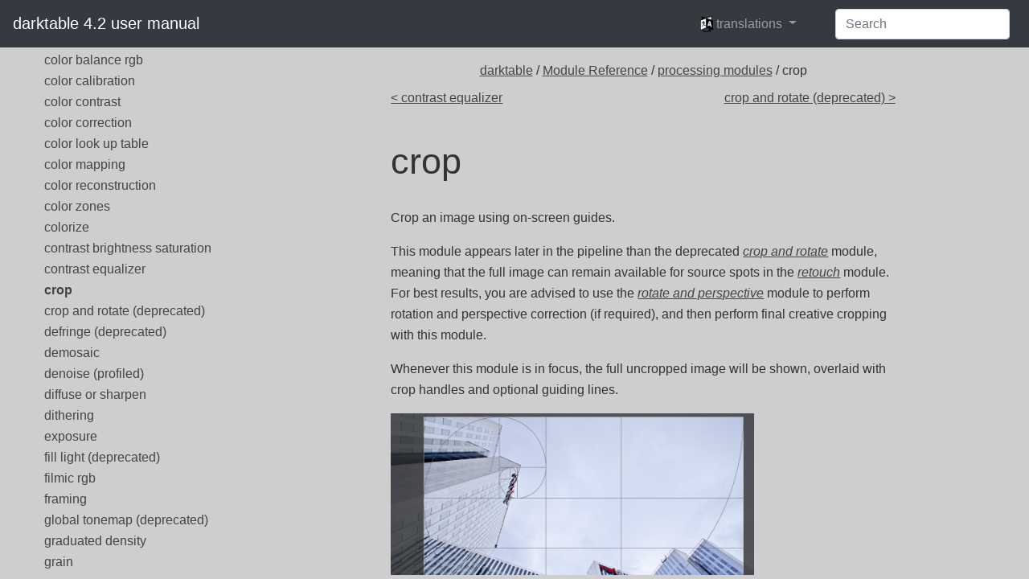

--- FILE ---
content_type: text/html
request_url: https://docs.darktable.org/usermanual/4.2/fr/module-reference/processing-modules/crop/
body_size: 6521
content:
<!doctype html>
<html lang="en">
    <head>
      <meta charset="utf-8">
<meta http-equiv="x-ua-compatible" content="ie=edge">
<title>darktable 4.2 user manual - crop</title>
<meta name="description" content="">
<meta name="viewport" content="width=device-width, initial-scale=1">








      <link rel="stylesheet" href="/usermanual/4.2/css/style.min.ba371ee2023ec8ce571dc2e61cd94f2c0bed19ac117a5a960ffd656e754c9505.css">
      


<script> var indexURL="https:\/\/docs.darktable.org\/usermanual\/4.2\/en\/index.json"</script>
<script src="/usermanual/4.2/js/jquery.js"></script>
<script src="/usermanual/4.2/js/popper.js" type="module"></script>
<script src="/usermanual/4.2/js/bootstrap.js"></script>
<script src="/usermanual/4.2/js/lunr.js"></script>
<script src="/usermanual/4.2/js/app.js"></script>


    </head>
    <body>
        

        <header class="navbar navbar-expand-lg sticky-top  navbar-dark bg-dark">
   <a class="navbar-brand" href="/usermanual/4.2" rel="home" title="darktable 4.2 user manual">
	darktable 4.2 user manual
    </a>
    <button class="navbar-toggler" type="button" data-toggle="collapse" data-target="#navbarSupportedContent" aria-controls="navbarSupportedContent" aria-expanded="false" aria-label="Toggle navigation">
        <span class="navbar-toggler-icon"></span>
    </button>

    <div class="collapse navbar-collapse" id="navbarSupportedContent">
        <ul class="navbar-nav ml-auto">
	    
	      <li class="nav-item dropdown" aria-describedby="language-picker-description">
		   <p class="sr-only" id="language-picker-description">languages</p>
		   <a class="nav-link dropdown-toggle" href="#" data-toggle="dropdown" role="button" aria-haspopup="true" aria-expanded="false">
             <img src="https://docs.darktable.org/usermanual/4.2//language-icons/icon20x24px-exported-transparent.png" alt="Language Icon" height="20" class="translation-icon"/>
		     <span>translations</span>
		   </a>
		   <div class="dropdown-menu dropdonw-trans" role="listbox">
		      <a class="dropdown-item" aria-selected="true" hreflang="en" role="option" lang="en" href="https://docs.darktable.org/usermanual/4.2/en/module-reference/processing-modules/crop/">English</a>
		        
		      <a class="dropdown-item" hreflang="de" role="option" lang="de" href="https://docs.darktable.org/usermanual/4.2/de/module-reference/processing-modules/crop/">German (translation incomplete)</a>
		    
		      <a class="dropdown-item" hreflang="pl" role="option" lang="pl" href="https://docs.darktable.org/usermanual/4.2/pl/module-reference/processing-modules/crop/">Polish (translation incomplete)</a>
		    
		      <a class="dropdown-item" hreflang="pt_br" role="option" lang="pt_br" href="https://docs.darktable.org/usermanual/4.2/pt_br/module-reference/processing-modules/crop/">Português (translation incomplete)</a>
		    
		      <a class="dropdown-item" hreflang="uk" role="option" lang="uk" href="https://docs.darktable.org/usermanual/4.2/uk/module-reference/processing-modules/crop/">Ukrainian (translation incomplete)</a>
		    
		      <a class="dropdown-item" hreflang="nl" role="option" lang="nl" href="https://docs.darktable.org/usermanual/4.2/nl/module-reference/processing-modules/crop/">Dutch (translation incomplete)</a>
		    
		   </div>
	       </li>
	    
	</ul>
        <ul>
           <form class="form-inline my-2 my-lg-0">
                <input id="search-input" class="form-control mr-sm-2" type="search" placeholder="Search" autocomplete="off" aria-label="Search">
           </form>
        </ul>


    </div>
</header>

<div id="search-results" class="search-results">
</div>


        <div class="container-fluid">
	    <div class="row">
		<div class="content col-sm-12 order-sm-1 col-md-9 mx-md-auto order-md-12">
		    



<div class="crumbs">
    <span class="crumb">
	


<a href='/usermanual/4.2/en/'>darktable</a> / <a href='/usermanual/4.2/en/module-reference/'>Module Reference</a> / <a href='/usermanual/4.2/en/module-reference/processing-modules/'>processing modules</a> / crop
    </span>
</div>

<div class="prev-next row">
    <div class="col-6">
    
	<a href="/usermanual/4.2/en/module-reference/processing-modules/contrast-equalizer/" class="next">&lt; contrast equalizer</a>
	
    </div>
    <div class="col-6">
    
	<a href="/usermanual/4.2/en/module-reference/processing-modules/crop-rotate/" class="prev">crop and rotate (deprecated) &gt;</a>
	
    </div>
</div>


<article role="main">

    <h1 class="title">
        crop
    </h1>

    

    <p>Crop an image using on-screen guides.</p>
<p>This module appears later in the pipeline than the deprecated <a href="/usermanual/4.2/en/module-reference/processing-modules/crop-rotate/"><em>crop and rotate</em></a> module, meaning that the full image can remain available for source spots in the <a href="/usermanual/4.2/en/module-reference/processing-modules/retouch/"><em>retouch</em></a> module. For best results, you are advised to use the <a href="/usermanual/4.2/en/module-reference/processing-modules/rotate-perspective/"><em>rotate and perspective</em></a> module to perform rotation and perspective correction (if required), and then perform final creative cropping with this module.</p>
<p>Whenever this module is in focus, the full uncropped image will be shown, overlaid with crop handles and optional guiding lines.</p>
<p>








  

  

  

  

  

<a href="/usermanual/4.2/en/module-reference/processing-modules/crop/screen-controls.png" target="_blank" rel="noopener noreferrer"><img src="/usermanual/4.2/en/module-reference/processing-modules/crop/screen-controls.png" alt="screen controls"  class="w75"    /></a>

</p>
<p>Resize the crop by dragging the border and corner handles.</p>
<p>Move the crop rectangle by clicking and dragging inside the crop area. Constrain movement to the horizontal/vertical axis by holding Ctrl/Shift, respectively while dragging. Commit changes by giving focus to another module.</p>
<h1 id="module-controls"><a href="#module-controls">🔗</a>module controls</h1>
<p>The <em>crop</em> module controls are split into two sections as follows:</p>
<h2 id="crop-settings"><a href="#crop-settings">🔗</a>crop settings</h2>
<dl>
<dt>aspect</dt>
<dd>Set the aspect ratio of the crop, constraining the width:height ratio of the crop rectangle to the chosen aspect. Many common numerical ratios are pre-defined. A few special aspect ratios deserve explanation:</dd>
<dd><ul>
<li><em>freehand</em>: Crop without any restrictions</li>
</ul>
</dd>
<dd><ul>
<li><em>original image</em>: Retain the aspect ratio of the original image</li>
</ul>
</dd>
<dd><ul>
<li><em>square</em>: Constrains the aspect ratio to be 1:1</li>
</ul>
</dd>
<dd><ul>
<li><em>golden cut</em>: The golden ratio (1.62:1)</li>
</ul>
</dd>
<dd>
<p>You can also enter any other ratio after opening the combobox by typing it in the form of “x:y” or as a decimal (e.g. &ldquo;0.5&rdquo; to apply a ratio of 2:1).</p>
</dd>
<dd>
<p>The button beside the aspect combobox allows you to switch between portrait and landscape orientation if you have selected a rectangular aspect ratio.</p>
</dd>
<dd>
<p>If you want to add an aspect ratio to the pre-defined drop-down list you can do this by including a line of the form &ldquo;<code>plugins/darkroom/clipping/extra_aspect_ratios/foo=x:y</code>&rdquo; in darktable&rsquo;s configuration file <code>$HOME/.config/darktable/darktablerc</code>. Here “<code>foo</code>” defines the name of the new aspect ratio and “<code>x</code>” and “<code>y</code>” the corresponding numerical values (<code>x</code> and <code>y</code> must be integers). Note that you can only add new entries for ratios not already present in the drop-down list. You can not use fractions as the actual crop size, however you can for the name. For example, if you want an aspect ratio of 1.91:1, add the following to your darktablerc file: <code>plugins/darkroom/clipping/extra_aspect_ratios/1.91:1=191:100</code></p>
</dd>
</dl>
<hr>
<p><strong>Note:</strong> When resizing an image in freehand mode you may retain the currently-set aspect ratio by holding Shift while dragging on any of the resize controls.</p>
<hr>
<h2 id="margins"><a href="#margins">🔗</a>margins</h2>
<p>These sliders allow you to directly set how much of the image to crop from each side. They are automatically updated if you move or resize the crop area on the image using the mouse.</p>
<p>As this section is rarely used, it is collapsed by default.</p>
<dl>
<dt>left</dt>
<dd>The percentage of the image that should be cropped from the left side.</dd>
<dt>right</dt>
<dd>The percentage of the image that should be cropped from the right side.</dd>
<dt>top</dt>
<dd>The percentage of the image that should be cropped from the top.</dd>
<dt>bottom</dt>
<dd>The percentage of the image that should be cropped from the bottom.</dd>
</dl>
<h2 id="guides"><a href="#guides">🔗</a>guides</h2>
<p>Tick the box to show guide overlays whenever the module is activated. Click the icon on the right to control the properties of the guides. See <a href="/usermanual/4.2/en/module-reference/utility-modules/darkroom/guides-overlays/">guides &amp; overlays</a> for details.</p>


    
    <h3 class="translations_head">translations</h3>
    <ul class="translations">
        
        <li><a href="/usermanual/4.2/de/module-reference/processing-modules/crop/">
            German (translation incomplete): Beschnitt
        </a></li>
        
        <li><a href="/usermanual/4.2/pl/module-reference/processing-modules/crop/">
            Polish (translation incomplete): przycięcie
        </a></li>
        
        <li><a href="/usermanual/4.2/pt_br/module-reference/processing-modules/crop/">
            Português (translation incomplete): cortar
        </a></li>
        
        <li><a href="/usermanual/4.2/uk/module-reference/processing-modules/crop/">
            Ukrainian (translation incomplete): кадрування
        </a></li>
        
        <li><a href="/usermanual/4.2/nl/module-reference/processing-modules/crop/">
            Dutch (translation incomplete): uitsnijden
        </a></li>
        
    </ul>
    
</article>

<div class="prev-next row">
    <div class="col-6">
    
	<a href="/usermanual/4.2/en/module-reference/processing-modules/contrast-equalizer/" class="next">&lt; contrast equalizer</a>
	
    </div>
    <div class="col-6">
    
	<a href="/usermanual/4.2/en/module-reference/processing-modules/crop-rotate/" class="prev">crop and rotate (deprecated) &gt;</a>
	
    </div>
</div>



      </div>
		<nav class="navigation col-sm-12 order-sm-12 col-md-3 order-md-1">
		    <ul>
   <li class="parent">
      <i class="fa fa-plus-square toggle"></i>
   

      <a href="/usermanual/4.2/en/overview/" class="">
          Overview
      </a>

   <ul>
   <li class="parent">
      <i class="fa fa-plus-square toggle"></i>
   

      <a href="/usermanual/4.2/en/overview/user-interface/" class="">
          user interface
      </a>

   <ul>
   <li>
      <i class="no-toggle"></i>
   

      <a href="/usermanual/4.2/en/overview/user-interface/views/" class="">
          views
      </a>

   </li>
   
   <li>
      <i class="no-toggle"></i>
   

      <a href="/usermanual/4.2/en/overview/user-interface/screen-layout/" class="">
          screen layout
      </a>

   </li>
   
   <li>
      <i class="no-toggle"></i>
   

      <a href="/usermanual/4.2/en/overview/user-interface/filmstrip/" class="">
          filmstrip
      </a>

   </li>
   
   <li>
      <i class="no-toggle"></i>
   

      <a href="/usermanual/4.2/en/overview/user-interface/top-panel/" class="">
          top panel
      </a>

   </li>
   
   <li>
      <i class="no-toggle"></i>
   

      <a href="/usermanual/4.2/en/overview/user-interface/keyboard-shortcuts/" class="">
          keyboard shortcuts
      </a>

   </li>
   </ul>
   </li>
   
   <li>
      <i class="no-toggle"></i>
   

      <a href="/usermanual/4.2/en/overview/supported-file-formats/" class="">
          supported file formats
      </a>

   </li>
   
   <li class="parent">
      <i class="fa fa-plus-square toggle"></i>
   

      <a href="/usermanual/4.2/en/overview/sidecar-files/" class="">
          sidecar files &amp; non-destructive editing
      </a>

   <ul>
   <li>
      <i class="no-toggle"></i>
   

      <a href="/usermanual/4.2/en/overview/sidecar-files/sidecar/" class="">
          sidecar files
      </a>

   </li>
   
   <li>
      <i class="no-toggle"></i>
   

      <a href="/usermanual/4.2/en/overview/sidecar-files/sidecar-import/" class="">
          importing sidecar files generated by other applications
      </a>

   </li>
   
   <li>
      <i class="no-toggle"></i>
   

      <a href="/usermanual/4.2/en/overview/sidecar-files/local-copies/" class="">
          local copies
      </a>

   </li>
   </ul>
   </li>
   
   <li class="parent">
      <i class="fa fa-plus-square toggle"></i>
   

      <a href="/usermanual/4.2/en/overview/workflow/" class="">
          an introduction to darktable&#39;s workflow
      </a>

   <ul>
   <li>
      <i class="no-toggle"></i>
   

      <a href="/usermanual/4.2/en/overview/workflow/introduction/" class="">
          introduction
      </a>

   </li>
   
   <li>
      <i class="no-toggle"></i>
   

      <a href="/usermanual/4.2/en/overview/workflow/import-review/" class="">
          import &amp; review
      </a>

   </li>
   
   <li>
      <i class="no-toggle"></i>
   

      <a href="/usermanual/4.2/en/overview/workflow/process/" class="">
          process
      </a>

   </li>
   
   <li>
      <i class="no-toggle"></i>
   

      <a href="/usermanual/4.2/en/overview/workflow/export/" class="">
          export
      </a>

   </li>
   </ul>
   </li>
   </ul>
   </li>
   
   <li class="parent">
      <i class="fa fa-plus-square toggle"></i>
   

      <a href="/usermanual/4.2/en/lighttable/" class="">
          Lighttable
      </a>

   <ul>
   <li>
      <i class="no-toggle"></i>
   

      <a href="/usermanual/4.2/en/lighttable/overview/" class="">
          overview
      </a>

   </li>
   
   <li>
      <i class="no-toggle"></i>
   

      <a href="/usermanual/4.2/en/lighttable/lighttable-view-layout/" class="">
          lighttable view layout
      </a>

   </li>
   
   <li>
      <i class="no-toggle"></i>
   

      <a href="/usermanual/4.2/en/lighttable/undo-redo/" class="">
          undo/redo
      </a>

   </li>
   
   <li class="parent">
      <i class="fa fa-plus-square toggle"></i>
   

      <a href="/usermanual/4.2/en/lighttable/lighttable-modes/" class="">
          lighttable modes
      </a>

   <ul>
   <li>
      <i class="no-toggle"></i>
   

      <a href="/usermanual/4.2/en/lighttable/lighttable-modes/filemanager/" class="">
          filemanager
      </a>

   </li>
   
   <li>
      <i class="no-toggle"></i>
   

      <a href="/usermanual/4.2/en/lighttable/lighttable-modes/zoomable-lighttable/" class="">
          zoomable lighttable
      </a>

   </li>
   
   <li>
      <i class="no-toggle"></i>
   

      <a href="/usermanual/4.2/en/lighttable/lighttable-modes/culling/" class="">
          culling
      </a>

   </li>
   
   <li>
      <i class="no-toggle"></i>
   

      <a href="/usermanual/4.2/en/lighttable/lighttable-modes/full-preview/" class="">
          full preview
      </a>

   </li>
   </ul>
   </li>
   
   <li class="parent">
      <i class="fa fa-plus-square toggle"></i>
   

      <a href="/usermanual/4.2/en/lighttable/digital-asset-management/" class="">
          digital asset management
      </a>

   <ul>
   <li>
      <i class="no-toggle"></i>
   

      <a href="/usermanual/4.2/en/lighttable/digital-asset-management/collections/" class="">
          collections &amp; film rolls
      </a>

   </li>
   
   <li>
      <i class="no-toggle"></i>
   

      <a href="/usermanual/4.2/en/lighttable/digital-asset-management/thumbnails/" class="">
          thumbnails
      </a>

   </li>
   
   <li>
      <i class="no-toggle"></i>
   

      <a href="/usermanual/4.2/en/lighttable/digital-asset-management/star-color/" class="">
          star ratings &amp; color labels
      </a>

   </li>
   
   <li>
      <i class="no-toggle"></i>
   

      <a href="/usermanual/4.2/en/lighttable/digital-asset-management/grouping/" class="">
          image grouping
      </a>

   </li>
   
   <li>
      <i class="no-toggle"></i>
   

      <a href="/usermanual/4.2/en/lighttable/digital-asset-management/metadata-tagging/" class="">
          metadata and tagging
      </a>

   </li>
   </ul>
   </li>
   </ul>
   </li>
   
   <li class="parent">
      <i class="fa fa-plus-square toggle"></i>
   

      <a href="/usermanual/4.2/en/darkroom/" class="">
          Darkroom
      </a>

   <ul>
   <li>
      <i class="no-toggle"></i>
   

      <a href="/usermanual/4.2/en/darkroom/overview/" class="">
          overview
      </a>

   </li>
   
   <li>
      <i class="no-toggle"></i>
   

      <a href="/usermanual/4.2/en/darkroom/darkroom-view-layout/" class="">
          darkroom view layout
      </a>

   </li>
   
   <li class="parent">
      <i class="fa fa-plus-square toggle"></i>
   

      <a href="/usermanual/4.2/en/darkroom/pixelpipe/" class="">
          the pixelpipe
      </a>

   <ul>
   <li>
      <i class="no-toggle"></i>
   

      <a href="/usermanual/4.2/en/darkroom/pixelpipe/the-anatomy-of-a-module/" class="">
          the anatomy of a processing module
      </a>

   </li>
   
   <li>
      <i class="no-toggle"></i>
   

      <a href="/usermanual/4.2/en/darkroom/pixelpipe/the-pixelpipe-and-module-order/" class="">
          the pixelpipe &amp; module order
      </a>

   </li>
   
   <li>
      <i class="no-toggle"></i>
   

      <a href="/usermanual/4.2/en/darkroom/pixelpipe/history-stack/" class="">
          the history stack
      </a>

   </li>
   
   <li>
      <i class="no-toggle"></i>
   

      <a href="/usermanual/4.2/en/darkroom/pixelpipe/undo-redo/" class="">
          undo and redo
      </a>

   </li>
   </ul>
   </li>
   
   <li class="parent">
      <i class="fa fa-plus-square toggle"></i>
   

      <a href="/usermanual/4.2/en/darkroom/processing-modules/" class="">
          processing modules
      </a>

   <ul>
   <li>
      <i class="no-toggle"></i>
   

      <a href="/usermanual/4.2/en/darkroom/processing-modules/module-header/" class="">
          module header
      </a>

   </li>
   
   <li>
      <i class="no-toggle"></i>
   

      <a href="/usermanual/4.2/en/darkroom/processing-modules/multiple-instances/" class="">
          multiple instances
      </a>

   </li>
   
   <li>
      <i class="no-toggle"></i>
   

      <a href="/usermanual/4.2/en/darkroom/processing-modules/presets/" class="">
          presets
      </a>

   </li>
   
   <li>
      <i class="no-toggle"></i>
   

      <a href="/usermanual/4.2/en/darkroom/processing-modules/module-controls/" class="">
          module controls
      </a>

   </li>
   
   <li>
      <i class="no-toggle"></i>
   

      <a href="/usermanual/4.2/en/darkroom/processing-modules/curves/" class="">
          curves
      </a>

   </li>
   
   <li>
      <i class="no-toggle"></i>
   

      <a href="/usermanual/4.2/en/darkroom/processing-modules/wavelets/" class="">
          wavelets
      </a>

   </li>
   
   <li>
      <i class="no-toggle"></i>
   

      <a href="/usermanual/4.2/en/darkroom/processing-modules/deprecated/" class="">
          deprecated modules
      </a>

   </li>
   </ul>
   </li>
   
   <li class="parent">
      <i class="fa fa-plus-square toggle"></i>
   

      <a href="/usermanual/4.2/en/darkroom/masking-and-blending/" class="">
          masking &amp; blending
      </a>

   <ul>
   <li>
      <i class="no-toggle"></i>
   

      <a href="/usermanual/4.2/en/darkroom/masking-and-blending/overview/" class="">
          overview
      </a>

   </li>
   
   <li>
      <i class="no-toggle"></i>
   

      <a href="/usermanual/4.2/en/darkroom/masking-and-blending/blend-modes/" class="">
          blend modes
      </a>

   </li>
   
   <li class="parent">
      <i class="fa fa-plus-square toggle"></i>
   

      <a href="/usermanual/4.2/en/darkroom/masking-and-blending/masks/" class="">
          masks
      </a>

   <ul>
   <li>
      <i class="no-toggle"></i>
   

      <a href="/usermanual/4.2/en/darkroom/masking-and-blending/masks/overview/" class="">
          overview
      </a>

   </li>
   
   <li>
      <i class="no-toggle"></i>
   

      <a href="/usermanual/4.2/en/darkroom/masking-and-blending/masks/drawn/" class="">
          drawn masks
      </a>

   </li>
   
   <li>
      <i class="no-toggle"></i>
   

      <a href="/usermanual/4.2/en/darkroom/masking-and-blending/masks/parametric/" class="">
          parametric masks
      </a>

   </li>
   
   <li>
      <i class="no-toggle"></i>
   

      <a href="/usermanual/4.2/en/darkroom/masking-and-blending/masks/drawn-and-parametric/" class="">
          combining drawn &amp; parametric masks
      </a>

   </li>
   
   <li>
      <i class="no-toggle"></i>
   

      <a href="/usermanual/4.2/en/darkroom/masking-and-blending/masks/refinement-controls/" class="">
          mask refinement &amp; additional controls
      </a>

   </li>
   
   <li>
      <i class="no-toggle"></i>
   

      <a href="/usermanual/4.2/en/darkroom/masking-and-blending/masks/raster/" class="">
          raster masks
      </a>

   </li>
   </ul>
   </li>
   </ul>
   </li>
   
   <li class="parent">
      <i class="fa fa-plus-square toggle"></i>
   

      <a href="/usermanual/4.2/en/darkroom/organization/" class="">
          organization
      </a>

   <ul>
   <li>
      <i class="no-toggle"></i>
   

      <a href="/usermanual/4.2/en/darkroom/organization/overview/" class="">
          overview
      </a>

   </li>
   
   <li>
      <i class="no-toggle"></i>
   

      <a href="/usermanual/4.2/en/darkroom/organization/module-groups/" class="">
          module groups
      </a>

   </li>
   
   <li>
      <i class="no-toggle"></i>
   

      <a href="/usermanual/4.2/en/darkroom/organization/quick-access-panel/" class="">
          quick access panel
      </a>

   </li>
   
   <li>
      <i class="no-toggle"></i>
   

      <a href="/usermanual/4.2/en/darkroom/organization/manage-module-layouts/" class="">
          manage module layouts
      </a>

   </li>
   </ul>
   </li>
   </ul>
   </li>
   
   <li class="parent">
      <i class="fa fa-plus-square toggle"></i>
   

      <a href="/usermanual/4.2/en/tethering/" class="">
          Tethering
      </a>

   <ul>
   <li>
      <i class="no-toggle"></i>
   

      <a href="/usermanual/4.2/en/tethering/overview/" class="">
          overview
      </a>

   </li>
   
   <li>
      <i class="no-toggle"></i>
   

      <a href="/usermanual/4.2/en/tethering/tethering-view-layout/" class="">
          tethering view layout
      </a>

   </li>
   
   <li>
      <i class="no-toggle"></i>
   

      <a href="/usermanual/4.2/en/tethering/examples/" class="">
          examples
      </a>

   </li>
   
   <li>
      <i class="no-toggle"></i>
   

      <a href="/usermanual/4.2/en/tethering/troubleshooting/" class="">
          troubleshooting
      </a>

   </li>
   </ul>
   </li>
   
   <li class="parent">
      <i class="fa fa-plus-square toggle"></i>
   

      <a href="/usermanual/4.2/en/map/" class="">
          Map
      </a>

   <ul>
   <li>
      <i class="no-toggle"></i>
   

      <a href="/usermanual/4.2/en/map/overview/" class="">
          overview
      </a>

   </li>
   
   <li>
      <i class="no-toggle"></i>
   

      <a href="/usermanual/4.2/en/map/map-view-layout/" class="">
          map view layout
      </a>

   </li>
   </ul>
   </li>
   
   <li class="parent">
      <i class="fa fa-plus-square toggle"></i>
   

      <a href="/usermanual/4.2/en/slideshow/" class="">
          Slideshow
      </a>

   <ul>
   <li>
      <i class="no-toggle"></i>
   

      <a href="/usermanual/4.2/en/slideshow/overview/" class="">
          overview
      </a>

   </li>
   
   <li>
      <i class="no-toggle"></i>
   

      <a href="/usermanual/4.2/en/slideshow/usage/" class="">
          usage
      </a>

   </li>
   </ul>
   </li>
   
   <li class="parent">
      <i class="fa fa-plus-square toggle"></i>
   

      <a href="/usermanual/4.2/en/print/" class="">
          Print
      </a>

   <ul>
   <li>
      <i class="no-toggle"></i>
   

      <a href="/usermanual/4.2/en/print/overview/" class="">
          overview
      </a>

   </li>
   
   <li>
      <i class="no-toggle"></i>
   

      <a href="/usermanual/4.2/en/print/print-view-layout/" class="">
          print view layout
      </a>

   </li>
   </ul>
   </li>
   
   <li class="parent">
      <i class="fa fa-plus-square toggle"></i>
   

      <a href="/usermanual/4.2/en/module-reference/" class="">
          Module Reference
      </a>

   <ul>
   <li>
      <i class="no-toggle"></i>
   

      <a href="/usermanual/4.2/en/module-reference/overview/" class="">
          overview
      </a>

   </li>
   
   <li class="parent">
      <i class="fa fa-plus-square toggle"></i>
   

      <a href="/usermanual/4.2/en/module-reference/processing-modules/" class="">
          processing modules
      </a>

   <ul>
   <li>
      <i class="no-toggle"></i>
   

      <a href="/usermanual/4.2/en/module-reference/processing-modules/astrophoto-denoise/" class="">
          astrophoto denoise
      </a>

   </li>
   
   <li>
      <i class="no-toggle"></i>
   

      <a href="/usermanual/4.2/en/module-reference/processing-modules/base-curve/" class="">
          base curve
      </a>

   </li>
   
   <li>
      <i class="no-toggle"></i>
   

      <a href="/usermanual/4.2/en/module-reference/processing-modules/basic-adjustments/" class="">
          basic adjustments (deprecated)
      </a>

   </li>
   
   <li>
      <i class="no-toggle"></i>
   

      <a href="/usermanual/4.2/en/module-reference/processing-modules/bloom/" class="">
          bloom
      </a>

   </li>
   
   <li>
      <i class="no-toggle"></i>
   

      <a href="/usermanual/4.2/en/module-reference/processing-modules/blurs/" class="">
          blurs
      </a>

   </li>
   
   <li>
      <i class="no-toggle"></i>
   

      <a href="/usermanual/4.2/en/module-reference/processing-modules/censorize/" class="">
          censorize
      </a>

   </li>
   
   <li>
      <i class="no-toggle"></i>
   

      <a href="/usermanual/4.2/en/module-reference/processing-modules/channel-mixer/" class="">
          channel mixer (deprecated)
      </a>

   </li>
   
   <li>
      <i class="no-toggle"></i>
   

      <a href="/usermanual/4.2/en/module-reference/processing-modules/chromatic-aberrations/" class="">
          chromatic aberrations
      </a>

   </li>
   
   <li>
      <i class="no-toggle"></i>
   

      <a href="/usermanual/4.2/en/module-reference/processing-modules/color-balance/" class="">
          color balance
      </a>

   </li>
   
   <li>
      <i class="no-toggle"></i>
   

      <a href="/usermanual/4.2/en/module-reference/processing-modules/color-balance-rgb/" class="">
          color balance rgb
      </a>

   </li>
   
   <li>
      <i class="no-toggle"></i>
   

      <a href="/usermanual/4.2/en/module-reference/processing-modules/color-calibration/" class="">
          color calibration
      </a>

   </li>
   
   <li>
      <i class="no-toggle"></i>
   

      <a href="/usermanual/4.2/en/module-reference/processing-modules/color-contrast/" class="">
          color contrast
      </a>

   </li>
   
   <li>
      <i class="no-toggle"></i>
   

      <a href="/usermanual/4.2/en/module-reference/processing-modules/color-correction/" class="">
          color correction
      </a>

   </li>
   
   <li>
      <i class="no-toggle"></i>
   

      <a href="/usermanual/4.2/en/module-reference/processing-modules/color-look-up-table/" class="">
          color look up table
      </a>

   </li>
   
   <li>
      <i class="no-toggle"></i>
   

      <a href="/usermanual/4.2/en/module-reference/processing-modules/color-mapping/" class="">
          color mapping
      </a>

   </li>
   
   <li>
      <i class="no-toggle"></i>
   

      <a href="/usermanual/4.2/en/module-reference/processing-modules/color-reconstruction/" class="">
          color reconstruction
      </a>

   </li>
   
   <li>
      <i class="no-toggle"></i>
   

      <a href="/usermanual/4.2/en/module-reference/processing-modules/color-zones/" class="">
          color zones
      </a>

   </li>
   
   <li>
      <i class="no-toggle"></i>
   

      <a href="/usermanual/4.2/en/module-reference/processing-modules/colorize/" class="">
          colorize
      </a>

   </li>
   
   <li>
      <i class="no-toggle"></i>
   

      <a href="/usermanual/4.2/en/module-reference/processing-modules/contrast-brightness-saturation/" class="">
          contrast brightness saturation
      </a>

   </li>
   
   <li>
      <i class="no-toggle"></i>
   

      <a href="/usermanual/4.2/en/module-reference/processing-modules/contrast-equalizer/" class="">
          contrast equalizer
      </a>

   </li>
   
   <li>
      <i class="no-toggle"></i>
   

      <a href="/usermanual/4.2/en/module-reference/processing-modules/crop/" class=" active">
          crop
      </a>

   </li>
   
   <li>
      <i class="no-toggle"></i>
   

      <a href="/usermanual/4.2/en/module-reference/processing-modules/crop-rotate/" class="">
          crop and rotate (deprecated)
      </a>

   </li>
   
   <li>
      <i class="no-toggle"></i>
   

      <a href="/usermanual/4.2/en/module-reference/processing-modules/defringe/" class="">
          defringe (deprecated)
      </a>

   </li>
   
   <li>
      <i class="no-toggle"></i>
   

      <a href="/usermanual/4.2/en/module-reference/processing-modules/demosaic/" class="">
          demosaic
      </a>

   </li>
   
   <li>
      <i class="no-toggle"></i>
   

      <a href="/usermanual/4.2/en/module-reference/processing-modules/denoise-profiled/" class="">
          denoise (profiled)
      </a>

   </li>
   
   <li>
      <i class="no-toggle"></i>
   

      <a href="/usermanual/4.2/en/module-reference/processing-modules/diffuse/" class="">
          diffuse or sharpen
      </a>

   </li>
   
   <li>
      <i class="no-toggle"></i>
   

      <a href="/usermanual/4.2/en/module-reference/processing-modules/dithering/" class="">
          dithering
      </a>

   </li>
   
   <li>
      <i class="no-toggle"></i>
   

      <a href="/usermanual/4.2/en/module-reference/processing-modules/exposure/" class="">
          exposure
      </a>

   </li>
   
   <li>
      <i class="no-toggle"></i>
   

      <a href="/usermanual/4.2/en/module-reference/processing-modules/fill-light/" class="">
          fill light (deprecated)
      </a>

   </li>
   
   <li>
      <i class="no-toggle"></i>
   

      <a href="/usermanual/4.2/en/module-reference/processing-modules/filmic-rgb/" class="">
          filmic rgb
      </a>

   </li>
   
   <li>
      <i class="no-toggle"></i>
   

      <a href="/usermanual/4.2/en/module-reference/processing-modules/framing/" class="">
          framing
      </a>

   </li>
   
   <li>
      <i class="no-toggle"></i>
   

      <a href="/usermanual/4.2/en/module-reference/processing-modules/global-tonemap/" class="">
          global tonemap (deprecated)
      </a>

   </li>
   
   <li>
      <i class="no-toggle"></i>
   

      <a href="/usermanual/4.2/en/module-reference/processing-modules/graduated-density/" class="">
          graduated density
      </a>

   </li>
   
   <li>
      <i class="no-toggle"></i>
   

      <a href="/usermanual/4.2/en/module-reference/processing-modules/grain/" class="">
          grain
      </a>

   </li>
   
   <li>
      <i class="no-toggle"></i>
   

      <a href="/usermanual/4.2/en/module-reference/processing-modules/haze-removal/" class="">
          haze removal
      </a>

   </li>
   
   <li>
      <i class="no-toggle"></i>
   

      <a href="/usermanual/4.2/en/module-reference/processing-modules/highlight-reconstruction/" class="">
          highlight reconstruction
      </a>

   </li>
   
   <li>
      <i class="no-toggle"></i>
   

      <a href="/usermanual/4.2/en/module-reference/processing-modules/highpass/" class="">
          highpass
      </a>

   </li>
   
   <li>
      <i class="no-toggle"></i>
   

      <a href="/usermanual/4.2/en/module-reference/processing-modules/hot-pixels/" class="">
          hot pixels
      </a>

   </li>
   
   <li>
      <i class="no-toggle"></i>
   

      <a href="/usermanual/4.2/en/module-reference/processing-modules/input-color-profile/" class="">
          input color profile
      </a>

   </li>
   
   <li>
      <i class="no-toggle"></i>
   

      <a href="/usermanual/4.2/en/module-reference/processing-modules/invert/" class="">
          invert (deprecated)
      </a>

   </li>
   
   <li>
      <i class="no-toggle"></i>
   

      <a href="/usermanual/4.2/en/module-reference/processing-modules/lens-correction/" class="">
          lens correction
      </a>

   </li>
   
   <li>
      <i class="no-toggle"></i>
   

      <a href="/usermanual/4.2/en/module-reference/processing-modules/levels/" class="">
          levels
      </a>

   </li>
   
   <li>
      <i class="no-toggle"></i>
   

      <a href="/usermanual/4.2/en/module-reference/processing-modules/liquify/" class="">
          liquify
      </a>

   </li>
   
   <li>
      <i class="no-toggle"></i>
   

      <a href="/usermanual/4.2/en/module-reference/processing-modules/local-contrast/" class="">
          local contrast
      </a>

   </li>
   
   <li>
      <i class="no-toggle"></i>
   

      <a href="/usermanual/4.2/en/module-reference/processing-modules/lowlight-vision/" class="">
          lowlight vision
      </a>

   </li>
   
   <li>
      <i class="no-toggle"></i>
   

      <a href="/usermanual/4.2/en/module-reference/processing-modules/lowpass/" class="">
          lowpass
      </a>

   </li>
   
   <li>
      <i class="no-toggle"></i>
   

      <a href="/usermanual/4.2/en/module-reference/processing-modules/lut-3d/" class="">
          lut 3D
      </a>

   </li>
   
   <li>
      <i class="no-toggle"></i>
   

      <a href="/usermanual/4.2/en/module-reference/processing-modules/monochrome/" class="">
          monochrome
      </a>

   </li>
   
   <li>
      <i class="no-toggle"></i>
   

      <a href="/usermanual/4.2/en/module-reference/processing-modules/negadoctor/" class="">
          negadoctor
      </a>

   </li>
   
   <li>
      <i class="no-toggle"></i>
   

      <a href="/usermanual/4.2/en/module-reference/processing-modules/orientation/" class="">
          orientation
      </a>

   </li>
   
   <li>
      <i class="no-toggle"></i>
   

      <a href="/usermanual/4.2/en/module-reference/processing-modules/output-color-profile/" class="">
          output color profile
      </a>

   </li>
   
   <li>
      <i class="no-toggle"></i>
   

      <a href="/usermanual/4.2/en/module-reference/processing-modules/raw-black-white-point/" class="">
          raw black/white point
      </a>

   </li>
   
   <li>
      <i class="no-toggle"></i>
   

      <a href="/usermanual/4.2/en/module-reference/processing-modules/raw-chromatic-aberrations/" class="">
          raw chromatic aberrations
      </a>

   </li>
   
   <li>
      <i class="no-toggle"></i>
   

      <a href="/usermanual/4.2/en/module-reference/processing-modules/raw-denoise/" class="">
          raw denoise
      </a>

   </li>
   
   <li>
      <i class="no-toggle"></i>
   

      <a href="/usermanual/4.2/en/module-reference/processing-modules/retouch/" class="">
          retouch
      </a>

   </li>
   
   <li>
      <i class="no-toggle"></i>
   

      <a href="/usermanual/4.2/en/module-reference/processing-modules/rgb-curve/" class="">
          rgb curve
      </a>

   </li>
   
   <li>
      <i class="no-toggle"></i>
   

      <a href="/usermanual/4.2/en/module-reference/processing-modules/rgb-levels/" class="">
          rgb levels
      </a>

   </li>
   
   <li>
      <i class="no-toggle"></i>
   

      <a href="/usermanual/4.2/en/module-reference/processing-modules/rotate-perspective/" class="">
          rotate and perspective
      </a>

   </li>
   
   <li>
      <i class="no-toggle"></i>
   

      <a href="/usermanual/4.2/en/module-reference/processing-modules/rotate-pixels/" class="">
          rotate pixels
      </a>

   </li>
   
   <li>
      <i class="no-toggle"></i>
   

      <a href="/usermanual/4.2/en/module-reference/processing-modules/scale-pixels/" class="">
          scale pixels
      </a>

   </li>
   
   <li>
      <i class="no-toggle"></i>
   

      <a href="/usermanual/4.2/en/module-reference/processing-modules/shadows-and-highlights/" class="">
          shadows and highlights
      </a>

   </li>
   
   <li>
      <i class="no-toggle"></i>
   

      <a href="/usermanual/4.2/en/module-reference/processing-modules/sharpen/" class="">
          sharpen
      </a>

   </li>
   
   <li>
      <i class="no-toggle"></i>
   

      <a href="/usermanual/4.2/en/module-reference/processing-modules/sigmoid/" class="">
          sigmoid
      </a>

   </li>
   
   <li>
      <i class="no-toggle"></i>
   

      <a href="/usermanual/4.2/en/module-reference/processing-modules/soften/" class="">
          soften
      </a>

   </li>
   
   <li>
      <i class="no-toggle"></i>
   

      <a href="/usermanual/4.2/en/module-reference/processing-modules/split-toning/" class="">
          split-toning
      </a>

   </li>
   
   <li>
      <i class="no-toggle"></i>
   

      <a href="/usermanual/4.2/en/module-reference/processing-modules/spot-removal/" class="">
          spot removal (deprecated)
      </a>

   </li>
   
   <li>
      <i class="no-toggle"></i>
   

      <a href="/usermanual/4.2/en/module-reference/processing-modules/surface-blur/" class="">
          surface blur
      </a>

   </li>
   
   <li>
      <i class="no-toggle"></i>
   

      <a href="/usermanual/4.2/en/module-reference/processing-modules/tone-curve/" class="">
          tone curve
      </a>

   </li>
   
   <li>
      <i class="no-toggle"></i>
   

      <a href="/usermanual/4.2/en/module-reference/processing-modules/tone-equalizer/" class="">
          tone equalizer
      </a>

   </li>
   
   <li>
      <i class="no-toggle"></i>
   

      <a href="/usermanual/4.2/en/module-reference/processing-modules/tone-mapping/" class="">
          tone mapping (deprecated)
      </a>

   </li>
   
   <li>
      <i class="no-toggle"></i>
   

      <a href="/usermanual/4.2/en/module-reference/processing-modules/unbreak-input-profile/" class="">
          unbreak input profile
      </a>

   </li>
   
   <li>
      <i class="no-toggle"></i>
   

      <a href="/usermanual/4.2/en/module-reference/processing-modules/velvia/" class="">
          velvia
      </a>

   </li>
   
   <li>
      <i class="no-toggle"></i>
   

      <a href="/usermanual/4.2/en/module-reference/processing-modules/vibrance/" class="">
          vibrance (deprecated)
      </a>

   </li>
   
   <li>
      <i class="no-toggle"></i>
   

      <a href="/usermanual/4.2/en/module-reference/processing-modules/vignetting/" class="">
          vignetting
      </a>

   </li>
   
   <li>
      <i class="no-toggle"></i>
   

      <a href="/usermanual/4.2/en/module-reference/processing-modules/watermark/" class="">
          watermark
      </a>

   </li>
   
   <li>
      <i class="no-toggle"></i>
   

      <a href="/usermanual/4.2/en/module-reference/processing-modules/white-balance/" class="">
          white balance
      </a>

   </li>
   
   <li>
      <i class="no-toggle"></i>
   

      <a href="/usermanual/4.2/en/module-reference/processing-modules/zone-system/" class="">
          zone system (deprecated)
      </a>

   </li>
   </ul>
   </li>
   
   <li class="parent">
      <i class="fa fa-plus-square toggle"></i>
   

      <a href="/usermanual/4.2/en/module-reference/utility-modules/" class="">
          utility modules
      </a>

   <ul>
   <li class="parent">
      <i class="fa fa-plus-square toggle"></i>
   

      <a href="/usermanual/4.2/en/module-reference/utility-modules/darkroom/" class="">
          darkroom
      </a>

   <ul>
   <li>
      <i class="no-toggle"></i>
   

      <a href="/usermanual/4.2/en/module-reference/utility-modules/darkroom/clipping/" class="">
          clipping warning
      </a>

   </li>
   
   <li>
      <i class="no-toggle"></i>
   

      <a href="/usermanual/4.2/en/module-reference/utility-modules/darkroom/color-assessment/" class="">
          color assessment
      </a>

   </li>
   
   <li>
      <i class="no-toggle"></i>
   

      <a href="/usermanual/4.2/en/module-reference/utility-modules/darkroom/duplicate-manager/" class="">
          duplicate manager
      </a>

   </li>
   
   <li>
      <i class="no-toggle"></i>
   

      <a href="/usermanual/4.2/en/module-reference/utility-modules/darkroom/gamut/" class="">
          gamut check
      </a>

   </li>
   
   <li>
      <i class="no-toggle"></i>
   

      <a href="/usermanual/4.2/en/module-reference/utility-modules/darkroom/global-color-picker/" class="">
          global color picker
      </a>

   </li>
   
   <li>
      <i class="no-toggle"></i>
   

      <a href="/usermanual/4.2/en/module-reference/utility-modules/darkroom/guides-overlays/" class="">
          guides &amp; overlays
      </a>

   </li>
   
   <li>
      <i class="no-toggle"></i>
   

      <a href="/usermanual/4.2/en/module-reference/utility-modules/darkroom/history-stack/" class="">
          history stack
      </a>

   </li>
   
   <li>
      <i class="no-toggle"></i>
   

      <a href="/usermanual/4.2/en/module-reference/utility-modules/darkroom/image-info-line/" class="">
          image information line
      </a>

   </li>
   
   <li>
      <i class="no-toggle"></i>
   

      <a href="/usermanual/4.2/en/module-reference/utility-modules/darkroom/mask-manager/" class="">
          mask manager
      </a>

   </li>
   
   <li>
      <i class="no-toggle"></i>
   

      <a href="/usermanual/4.2/en/module-reference/utility-modules/darkroom/module-order/" class="">
          module order
      </a>

   </li>
   
   <li>
      <i class="no-toggle"></i>
   

      <a href="/usermanual/4.2/en/module-reference/utility-modules/darkroom/navigation/" class="">
          navigation
      </a>

   </li>
   
   <li>
      <i class="no-toggle"></i>
   

      <a href="/usermanual/4.2/en/module-reference/utility-modules/darkroom/raw-overexposed/" class="">
          raw overexposed warning
      </a>

   </li>
   
   <li>
      <i class="no-toggle"></i>
   

      <a href="/usermanual/4.2/en/module-reference/utility-modules/darkroom/snapshots/" class="">
          snapshots
      </a>

   </li>
   
   <li>
      <i class="no-toggle"></i>
   

      <a href="/usermanual/4.2/en/module-reference/utility-modules/darkroom/soft-proof/" class="">
          soft proof
      </a>

   </li>
   </ul>
   </li>
   
   <li class="parent">
      <i class="fa fa-plus-square toggle"></i>
   

      <a href="/usermanual/4.2/en/module-reference/utility-modules/lighttable/" class="">
          lighttable
      </a>

   <ul>
   <li>
      <i class="no-toggle"></i>
   

      <a href="/usermanual/4.2/en/module-reference/utility-modules/lighttable/history-stack/" class="">
          history stack
      </a>

   </li>
   
   <li>
      <i class="no-toggle"></i>
   

      <a href="/usermanual/4.2/en/module-reference/utility-modules/lighttable/import/" class="">
          import
      </a>

   </li>
   
   <li>
      <i class="no-toggle"></i>
   

      <a href="/usermanual/4.2/en/module-reference/utility-modules/lighttable/lua-scripts-installer/" class="">
          lua scripts installer
      </a>

   </li>
   
   <li>
      <i class="no-toggle"></i>
   

      <a href="/usermanual/4.2/en/module-reference/utility-modules/lighttable/select/" class="">
          select
      </a>

   </li>
   
   <li>
      <i class="no-toggle"></i>
   

      <a href="/usermanual/4.2/en/module-reference/utility-modules/lighttable/selected-image/" class="">
          selected images
      </a>

   </li>
   
   <li>
      <i class="no-toggle"></i>
   

      <a href="/usermanual/4.2/en/module-reference/utility-modules/lighttable/styles/" class="">
          styles
      </a>

   </li>
   
   <li>
      <i class="no-toggle"></i>
   

      <a href="/usermanual/4.2/en/module-reference/utility-modules/lighttable/timeline/" class="">
          timeline
      </a>

   </li>
   </ul>
   </li>
   
   <li class="parent">
      <i class="fa fa-plus-square toggle"></i>
   

      <a href="/usermanual/4.2/en/module-reference/utility-modules/map/" class="">
          map
      </a>

   <ul>
   <li>
      <i class="no-toggle"></i>
   

      <a href="/usermanual/4.2/en/module-reference/utility-modules/map/find-location/" class="">
          find location
      </a>

   </li>
   
   <li>
      <i class="no-toggle"></i>
   

      <a href="/usermanual/4.2/en/module-reference/utility-modules/map/locations/" class="">
          locations
      </a>

   </li>
   
   <li>
      <i class="no-toggle"></i>
   

      <a href="/usermanual/4.2/en/module-reference/utility-modules/map/map-settings/" class="">
          map settings
      </a>

   </li>
   </ul>
   </li>
   
   <li class="parent">
      <i class="fa fa-plus-square toggle"></i>
   

      <a href="/usermanual/4.2/en/module-reference/utility-modules/print/" class="">
          print
      </a>

   <ul>
   <li>
      <i class="no-toggle"></i>
   

      <a href="/usermanual/4.2/en/module-reference/utility-modules/print/print-settings/" class="">
          print settings
      </a>

   </li>
   </ul>
   </li>
   
   <li class="parent">
      <i class="fa fa-plus-square toggle"></i>
   

      <a href="/usermanual/4.2/en/module-reference/utility-modules/shared/" class="">
          shared
      </a>

   <ul>
   <li>
      <i class="no-toggle"></i>
   

      <a href="/usermanual/4.2/en/module-reference/utility-modules/shared/collection-filters/" class="">
          collection filters
      </a>

   </li>
   
   <li>
      <i class="no-toggle"></i>
   

      <a href="/usermanual/4.2/en/module-reference/utility-modules/shared/collections/" class="">
          collections
      </a>

   </li>
   
   <li>
      <i class="no-toggle"></i>
   

      <a href="/usermanual/4.2/en/module-reference/utility-modules/shared/export/" class="">
          export
      </a>

   </li>
   
   <li>
      <i class="no-toggle"></i>
   

      <a href="/usermanual/4.2/en/module-reference/utility-modules/shared/filmstrip/" class="">
          filmstrip
      </a>

   </li>
   
   <li>
      <i class="no-toggle"></i>
   

      <a href="/usermanual/4.2/en/module-reference/utility-modules/shared/focus-peaking/" class="">
          focus peaking
      </a>

   </li>
   
   <li>
      <i class="no-toggle"></i>
   

      <a href="/usermanual/4.2/en/module-reference/utility-modules/shared/geotagging/" class="">
          geotagging
      </a>

   </li>
   
   <li>
      <i class="no-toggle"></i>
   

      <a href="/usermanual/4.2/en/module-reference/utility-modules/shared/image-information/" class="">
          image information
      </a>

   </li>
   
   <li>
      <i class="no-toggle"></i>
   

      <a href="/usermanual/4.2/en/module-reference/utility-modules/shared/metadata-editor/" class="">
          metadata editor
      </a>

   </li>
   
   <li>
      <i class="no-toggle"></i>
   

      <a href="/usermanual/4.2/en/module-reference/utility-modules/shared/recent-collections/" class="">
          recently used collections
      </a>

   </li>
   
   <li>
      <i class="no-toggle"></i>
   

      <a href="/usermanual/4.2/en/module-reference/utility-modules/shared/scopes/" class="">
          scopes
      </a>

   </li>
   
   <li>
      <i class="no-toggle"></i>
   

      <a href="/usermanual/4.2/en/module-reference/utility-modules/shared/tagging/" class="">
          tagging
      </a>

   </li>
   </ul>
   </li>
   
   <li class="parent">
      <i class="fa fa-plus-square toggle"></i>
   

      <a href="/usermanual/4.2/en/module-reference/utility-modules/tethering/" class="">
          tethering
      </a>

   <ul>
   <li>
      <i class="no-toggle"></i>
   

      <a href="/usermanual/4.2/en/module-reference/utility-modules/tethering/camera-settings/" class="">
          camera settings
      </a>

   </li>
   
   <li>
      <i class="no-toggle"></i>
   

      <a href="/usermanual/4.2/en/module-reference/utility-modules/tethering/live-view/" class="">
          live view
      </a>

   </li>
   
   <li>
      <i class="no-toggle"></i>
   

      <a href="/usermanual/4.2/en/module-reference/utility-modules/tethering/session/" class="">
          session
      </a>

   </li>
   </ul>
   </li>
   </ul>
   </li>
   </ul>
   </li>
   
   <li class="parent">
      <i class="fa fa-plus-square toggle"></i>
   

      <a href="/usermanual/4.2/en/preferences-settings/" class="">
          Preferences &amp; Settings
      </a>

   <ul>
   <li>
      <i class="no-toggle"></i>
   

      <a href="/usermanual/4.2/en/preferences-settings/overview/" class="">
          overview
      </a>

   </li>
   
   <li>
      <i class="no-toggle"></i>
   

      <a href="/usermanual/4.2/en/preferences-settings/general/" class="">
          general
      </a>

   </li>
   
   <li>
      <i class="no-toggle"></i>
   

      <a href="/usermanual/4.2/en/preferences-settings/import/" class="">
          import
      </a>

   </li>
   
   <li>
      <i class="no-toggle"></i>
   

      <a href="/usermanual/4.2/en/preferences-settings/lighttable/" class="">
          lighttable
      </a>

   </li>
   
   <li>
      <i class="no-toggle"></i>
   

      <a href="/usermanual/4.2/en/preferences-settings/darkroom/" class="">
          darkroom
      </a>

   </li>
   
   <li>
      <i class="no-toggle"></i>
   

      <a href="/usermanual/4.2/en/preferences-settings/processing/" class="">
          processing
      </a>

   </li>
   
   <li>
      <i class="no-toggle"></i>
   

      <a href="/usermanual/4.2/en/preferences-settings/security/" class="">
          security
      </a>

   </li>
   
   <li>
      <i class="no-toggle"></i>
   

      <a href="/usermanual/4.2/en/preferences-settings/storage/" class="">
          storage
      </a>

   </li>
   
   <li>
      <i class="no-toggle"></i>
   

      <a href="/usermanual/4.2/en/preferences-settings/miscellaneous/" class="">
          miscellaneous
      </a>

   </li>
   
   <li>
      <i class="no-toggle"></i>
   

      <a href="/usermanual/4.2/en/preferences-settings/shortcuts/" class="">
          shortcuts
      </a>

   </li>
   
   <li>
      <i class="no-toggle"></i>
   

      <a href="/usermanual/4.2/en/preferences-settings/presets/" class="">
          presets
      </a>

   </li>
   
   <li>
      <i class="no-toggle"></i>
   

      <a href="/usermanual/4.2/en/preferences-settings/lua-options/" class="">
          lua options
      </a>

   </li>
   </ul>
   </li>
   
   <li class="parent">
      <i class="fa fa-plus-square toggle"></i>
   

      <a href="/usermanual/4.2/en/lua/" class="">
          Scripting with Lua
      </a>

   <ul>
   <li>
      <i class="no-toggle"></i>
   

      <a href="/usermanual/4.2/en/lua/overview/" class="">
          overview
      </a>

   </li>
   
   <li>
      <i class="no-toggle"></i>
   

      <a href="/usermanual/4.2/en/lua/basic-principles/" class="">
          basic principles: luarc files
      </a>

   </li>
   
   <li>
      <i class="no-toggle"></i>
   

      <a href="/usermanual/4.2/en/lua/a-simple-example/" class="">
          a simple lua example
      </a>

   </li>
   
   <li>
      <i class="no-toggle"></i>
   

      <a href="/usermanual/4.2/en/lua/printing-labeled-images/" class="">
          printing labeled images
      </a>

   </li>
   
   <li>
      <i class="no-toggle"></i>
   

      <a href="/usermanual/4.2/en/lua/simple-shortcut/" class="">
          adding a simple shortcut
      </a>

   </li>
   
   <li>
      <i class="no-toggle"></i>
   

      <a href="/usermanual/4.2/en/lua/exporting-images/" class="">
          exporting images with lua
      </a>

   </li>
   
   <li>
      <i class="no-toggle"></i>
   

      <a href="/usermanual/4.2/en/lua/building-ui-elements/" class="">
          building user interface elements
      </a>

   </li>
   
   <li>
      <i class="no-toggle"></i>
   

      <a href="/usermanual/4.2/en/lua/sharing-scripts/" class="">
          sharing scripts
      </a>

   </li>
   
   <li>
      <i class="no-toggle"></i>
   

      <a href="/usermanual/4.2/en/lua/calling-from-dbus/" class="">
          calling lua from dbus
      </a>

   </li>
   
   <li>
      <i class="no-toggle"></i>
   

      <a href="/usermanual/4.2/en/lua/darktable-from-lua/" class="">
          using darktable from a lua script
      </a>

   </li>
   
   <li>
      <i class="no-toggle"></i>
   

      <a href="/usermanual/4.2/en/lua/api/" class="">
          lua API
      </a>

   </li>
   </ul>
   </li>
   
   <li class="parent">
      <i class="fa fa-plus-square toggle"></i>
   

      <a href="/usermanual/4.2/en/guides-tutorials/" class="">
          Guides &amp; Tutorials
      </a>

   <ul>
   <li>
      <i class="no-toggle"></i>
   

      <a href="/usermanual/4.2/en/guides-tutorials/monochrome/" class="">
          developing monochrome images
      </a>

   </li>
   
   <li>
      <i class="no-toggle"></i>
   

      <a href="/usermanual/4.2/en/guides-tutorials/batch-editing/" class="">
          batch-editing images
      </a>

   </li>
   
   <li>
      <i class="no-toggle"></i>
   

      <a href="/usermanual/4.2/en/guides-tutorials/other-resources/" class="">
          other resources
      </a>

   </li>
   </ul>
   </li>
   
   <li class="parent">
      <i class="fa fa-plus-square toggle"></i>
   

      <a href="/usermanual/4.2/en/special-topics/" class="">
          Special Topics
      </a>

   <ul>
   <li class="parent">
      <i class="fa fa-plus-square toggle"></i>
   

      <a href="/usermanual/4.2/en/special-topics/color-management/" class="">
          color management
      </a>

   <ul>
   <li>
      <i class="no-toggle"></i>
   

      <a href="/usermanual/4.2/en/special-topics/color-management/overview/" class="">
          overview
      </a>

   </li>
   
   <li>
      <i class="no-toggle"></i>
   

      <a href="/usermanual/4.2/en/special-topics/color-management/display-profile/" class="">
          display profile
      </a>

   </li>
   
   <li>
      <i class="no-toggle"></i>
   

      <a href="/usermanual/4.2/en/special-topics/color-management/rendering-method/" class="">
          rendering method
      </a>

   </li>
   
   <li>
      <i class="no-toggle"></i>
   

      <a href="/usermanual/4.2/en/special-topics/color-management/rendering-intent/" class="">
          rendering intent
      </a>

   </li>
   
   <li>
      <i class="no-toggle"></i>
   

      <a href="/usermanual/4.2/en/special-topics/color-management/color-spaces/" class="">
          darktable&#39;s color spaces
      </a>

   </li>
   
   <li>
      <i class="no-toggle"></i>
   

      <a href="/usermanual/4.2/en/special-topics/color-management/unbounded-colors/" class="">
          unbounded colors
      </a>

   </li>
   
   <li>
      <i class="no-toggle"></i>
   

      <a href="/usermanual/4.2/en/special-topics/color-management/color-artifacts/" class="">
          possible color artifacts
      </a>

   </li>
   
   <li>
      <i class="no-toggle"></i>
   

      <a href="/usermanual/4.2/en/special-topics/color-management/color-dimensions/" class="">
          darktable&#39;s color dimensions
      </a>

   </li>
   </ul>
   </li>
   
   <li class="parent">
      <i class="fa fa-plus-square toggle"></i>
   

      <a href="/usermanual/4.2/en/special-topics/opencl/" class="">
          opencl
      </a>

   <ul>
   <li>
      <i class="no-toggle"></i>
   

      <a href="/usermanual/4.2/en/special-topics/opencl/background/" class="">
          the background
      </a>

   </li>
   
   <li>
      <i class="no-toggle"></i>
   

      <a href="/usermanual/4.2/en/special-topics/opencl/how-opencl-works/" class="">
          how opencl works
      </a>

   </li>
   
   <li>
      <i class="no-toggle"></i>
   

      <a href="/usermanual/4.2/en/special-topics/opencl/activate-opencl/" class="">
          activating opencl in darktable
      </a>

   </li>
   
   <li>
      <i class="no-toggle"></i>
   

      <a href="/usermanual/4.2/en/special-topics/opencl/setting-up/" class="">
          setting up opencl
      </a>

   </li>
   
   <li>
      <i class="no-toggle"></i>
   

      <a href="/usermanual/4.2/en/special-topics/opencl/problems-solutions/" class="">
          possible problems &amp; solutions
      </a>

   </li>
   
   <li>
      <i class="no-toggle"></i>
   

      <a href="/usermanual/4.2/en/special-topics/opencl/scheduling-profile/" class="">
          scheduling profile
      </a>

   </li>
   
   <li>
      <i class="no-toggle"></i>
   

      <a href="/usermanual/4.2/en/special-topics/opencl/multiple-devices/" class="">
          multiple devices
      </a>

   </li>
   
   <li>
      <i class="no-toggle"></i>
   

      <a href="/usermanual/4.2/en/special-topics/opencl/still-doesnt-work/" class="">
          opencl still does not run for me
      </a>

   </li>
   </ul>
   </li>
   
   <li>
      <i class="no-toggle"></i>
   

      <a href="/usermanual/4.2/en/special-topics/mem-performance/" class="">
          memory &amp; performance tuning
      </a>

   </li>
   
   <li class="parent">
      <i class="fa fa-plus-square toggle"></i>
   

      <a href="/usermanual/4.2/en/special-topics/darktable-chart/" class="">
          using darktable-chart
      </a>

   <ul>
   <li>
      <i class="no-toggle"></i>
   

      <a href="/usermanual/4.2/en/special-topics/darktable-chart/overview/" class="">
          overview
      </a>

   </li>
   
   <li>
      <i class="no-toggle"></i>
   

      <a href="/usermanual/4.2/en/special-topics/darktable-chart/usage/" class="">
          usage
      </a>

   </li>
   
   <li>
      <i class="no-toggle"></i>
   

      <a href="/usermanual/4.2/en/special-topics/darktable-chart/source-image/" class="">
          source image
      </a>

   </li>
   
   <li>
      <i class="no-toggle"></i>
   

      <a href="/usermanual/4.2/en/special-topics/darktable-chart/reference-values/" class="">
          reference values
      </a>

   </li>
   
   <li>
      <i class="no-toggle"></i>
   

      <a href="/usermanual/4.2/en/special-topics/darktable-chart/process/" class="">
          process
      </a>

   </li>
   
   <li>
      <i class="no-toggle"></i>
   

      <a href="/usermanual/4.2/en/special-topics/darktable-chart/making-input-images/" class="">
          making input images for darktable-chart
      </a>

   </li>
   </ul>
   </li>
   
   <li class="parent">
      <i class="fa fa-plus-square toggle"></i>
   

      <a href="/usermanual/4.2/en/special-topics/program-invocation/" class="">
          program invocation
      </a>

   <ul>
   <li>
      <i class="no-toggle"></i>
   

      <a href="/usermanual/4.2/en/special-topics/program-invocation/darktable/" class="">
          darktable
      </a>

   </li>
   
   <li>
      <i class="no-toggle"></i>
   

      <a href="/usermanual/4.2/en/special-topics/program-invocation/darktable-cli/" class="">
          darktable-cli
      </a>

   </li>
   
   <li>
      <i class="no-toggle"></i>
   

      <a href="/usermanual/4.2/en/special-topics/program-invocation/darktable-generate-cache/" class="">
          darktable-generate-cache
      </a>

   </li>
   
   <li>
      <i class="no-toggle"></i>
   

      <a href="/usermanual/4.2/en/special-topics/program-invocation/darktable-chart/" class="">
          darktable-chart
      </a>

   </li>
   
   <li>
      <i class="no-toggle"></i>
   

      <a href="/usermanual/4.2/en/special-topics/program-invocation/darktable-cltest/" class="">
          darktable-cltest
      </a>

   </li>
   
   <li>
      <i class="no-toggle"></i>
   

      <a href="/usermanual/4.2/en/special-topics/program-invocation/darktable-cmstest/" class="">
          darktable-cmstest
      </a>

   </li>
   
   <li>
      <i class="no-toggle"></i>
   

      <a href="/usermanual/4.2/en/special-topics/program-invocation/purge_non_existing_images_sh/" class="">
          purge_non_existing_images.sh
      </a>

   </li>
   </ul>
   </li>
   
   <li>
      <i class="no-toggle"></i>
   

      <a href="/usermanual/4.2/en/special-topics/variables/" class="">
          variables
      </a>

   </li>
   
   <li>
      <i class="no-toggle"></i>
   

      <a href="/usermanual/4.2/en/special-topics/color-pipeline/" class="">
          darktable&#39;s color pipeline
      </a>

   </li>
   
   <li>
      <i class="no-toggle"></i>
   

      <a href="/usermanual/4.2/en/special-topics/midi-device-support/" class="">
          midi device support
      </a>

   </li>
   
   <li>
      <i class="no-toggle"></i>
   

      <a href="/usermanual/4.2/en/special-topics/contributing/" class="">
          contributing to dtdocs
      </a>

   </li>
   
   <li>
      <i class="no-toggle"></i>
   

      <a href="/usermanual/4.2/en/special-topics/translating/" class="">
          translating dtdocs
      </a>

   </li>
   </ul>
   </li>
   </ul>

		</nav>
	    </div>

            

        </div>


    </body>
</html>

<script>
(function($) {
  

  $.fn.scrollToMiddle = function(options) {
    var settings = $.extend({
        duration: 0
    }, options );

    return this.each(function() {
      var $el = $(this);
      var elOffset = $el.offset().top;
      var elHeight = $el.height();
      var windowHeight = $(window).height();
      var offset;
      if (elHeight < windowHeight) {
        offset = elOffset - ((windowHeight / 2) - (elHeight / 2));
      }
      else {
        offset = elOffset;
      }
      $('.navigation').scrollTop(offset);
    });
  };
}(jQuery));

$('.navigation').css('opacity', '0');
 $(document).ready(function(){
     $('.parent ul').hide();
     $('.navigation').css('opacity', 1.0);
     $('.active').parents('ul').show();
     $('.active').siblings('ul').show();
     $('.active').children('i.toggle').removeClass("fa-plus-squre").addClass("fa-minus-square-o");
     $('.active').parents('li').children('.toggle').removeClass("fa-plus-square").addClass("fa-minus-square-o");
     $('.active').scrollToMiddle();

     $('.toggle').on('click', function (e) {
       e.stopPropagation();
       $(this).siblings('ul').slideToggle();

       if($(this).hasClass("fa-plus-square")) {
           $(this).addClass("fa-minus-square-o");
           $(this).removeClass("fa-plus-square");
       }
       else {
           $(this).addClass("fa-plus-square");
           $(this).removeClass("fa-minus-square-o");
       }
     });
 });

</script>


<script>
 var _paq = window._paq = window._paq || [];
  
 _paq.push(['trackPageView']);
 _paq.push(['enableLinkTracking']);
 (function() {
     var u="https://piwik.kees.nl/";
     _paq.push(['setTrackerUrl', u+'matomo.php']);
     _paq.push(['setSiteId', '21']);
     var d=document, g=d.createElement('script'), s=d.getElementsByTagName('script')[0];
     g.async=true; g.src=u+'matomo.js'; s.parentNode.insertBefore(g,s);
 })();
</script>
<noscript><p><img src="https://piwik.kees.nl/matomo.php?idsite=21&amp;rec=1" style="border:0;" alt="" /></p></noscript>


